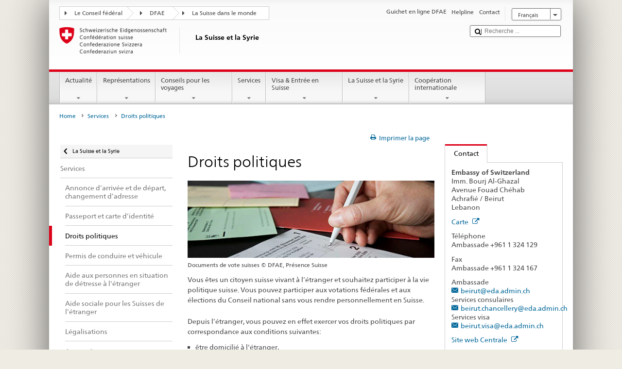

--- FILE ---
content_type: text/css;charset=utf-8
request_url: https://www.eda.admin.ch/etc.clientlibs/eda/base/clientlibs/publish/tabcomponentprint.min.ACSHASHf9a1bb44a1a5634a5d1c6354d8ffd700.css
body_size: -20
content:
.tabcomponent-print-border{border:2px solid #e13016}
.resize-header{font-size:2em !important;padding:0 !important;padding-top:3px !important}
@media print{a[href]::after{content:none !important}
}